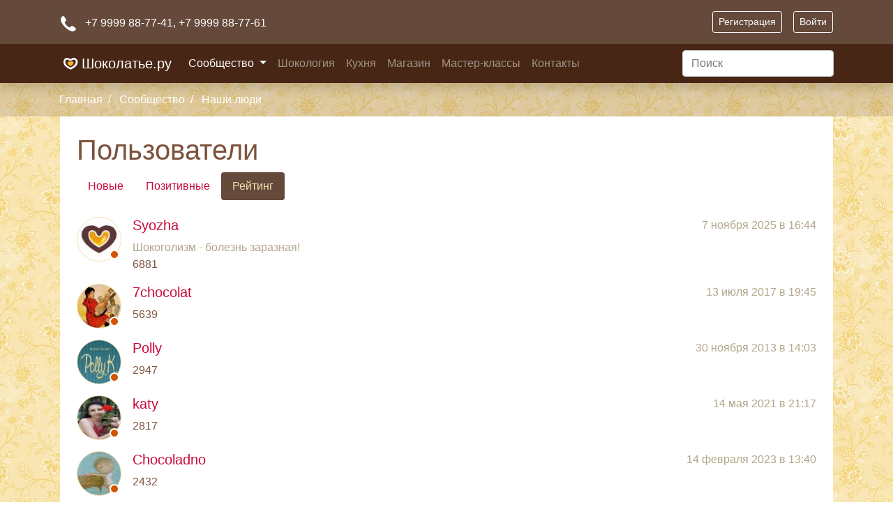

--- FILE ---
content_type: text/html; charset=windows-1251
request_url: https://chocolatier.ru/users/rating.html
body_size: 8016
content:
<!DOCTYPE html>
<html lang="ru">
    <head>
        <meta http-equiv="Content-Type" content="text/html; charset=windows-1251"/>
        <meta name="viewport" content="width=device-width, initial-scale=1, shrink-to-fit=no">
        <title>Пользователи - Шоколатье.ру</title>
<meta name="keywords" content="Шоколатье, магазин шоколатье, магазин шоколада, шоколад, купить шоколад, купить шоколад оптом, конфеты ручной работы, шоколад ручной работы, каллебаут, калебаут, какао барри, рецепты конфет, шоколад для фонтанов, шоколадный бутик, бутик шоколада, горячий шоколад, кулинарный шоколад, люкер, лукер, шоколатье эконом, luker, callebaut, cacao barry" />
<meta name="description" content="Шоколатье.ру - социальная сеть для любителей и профессионалов шоколадного дела. Приглашаем Вас в удивительный мир Шоколада!" />
<meta name="generator" content="InstantCMS - instantcms.ru"/>
<link href="/includes/jquery/autocomplete/jquery.autocomplete.css" rel="stylesheet" type="text/css" />
        <link rel="stylesheet" type="text/css" href="/templates/shokolad/css/bootstrap/bootstrap.min.css">
        <link rel="stylesheet" type="text/css" href="/templates/shokolad/css/theme.css">
        <link rel="apple-touch-icon" sizes="180x180" href="/templates/shokolad/images/favicons/apple-touch-icon.png">
        <link rel="icon" type="image/png" sizes="32x32" href="/templates/shokolad/images/favicons/favicon-32x32.png">
        <link rel="icon" type="image/png" sizes="16x16" href="/templates/shokolad/images/favicons/favicon-16x16.png">
        <link rel="manifest" href="/templates/shokolad/images/favicons/site.webmanifest">
        <link rel="mask-icon" href="/templates/shokolad/images/favicons/safari-pinned-tab.svg" color="#da532c">
        <meta name="msapplication-TileColor" content="#da532c">
        <meta name="theme-color" content="#da532c">
    </head>
    <body>
        <header class="shadow bg-dark">
            <div class="top_header_block">
                <div class="container p-3">
                    <div class="row flex-nowrap justify-content-between align-items-center">
                        <div class="col-6 pt-1">
                            <svg xmlns="http://www.w3.org/2000/svg" class="svg-icon mr-2" viewBox="0 0 64 64">
                                <path d="M58.9 47l-10.4-6.8a4.8 4.8 0 0 0-6.5 1.3c-2.4 2.9-5.3 7.7-16.2-3.2S19.6 24.4 22.5 22a4.8 4.8 0 0 0 1.3-6.5L17 5.1c-.9-1.3-2.1-3.4-4.9-3S2 6.6 2 15.6s7.1 20 16.8 29.7S39.5 62 48.4 62s13.2-8 13.5-10-1.7-4.1-3-5z" fill="#FFF" stroke="#202020" stroke-miterlimit="10" stroke-linejoin="round" stroke-linecap="round"></path></svg>
                                +7 9999 88-77-41<span class="d-none d-lg-inline">,  +7 9999 88-77-61</span>
                        </div>
                        <div class="col-6 d-flex justify-content-end align-items-center">
                            <a class="btn btn-sm btn-outline-light mr-3" href="/registration">Регистрация</a>
<a class="btn btn-sm btn-outline-light" href="/login">Войти</a>                        </div>
                    </div>
                </div>
            </div>
            <nav class="navbar navbar-dark navbar-expand-lg widget_ajax_wrap" id="widget_pos_header">
                <div class="container">
                                            <a class="navbar-brand" href="/"><span class="logo"></span> Шоколатье.ру</a>
                                        <button class="navbar-toggler" type="button" data-toggle="collapse" data-target="#navbarSupportedContent" aria-controls="navbarSupportedContent" aria-expanded="false" aria-label="Toggle navigation">
                        <span class="navbar-toggler-icon"></span>
                    </button>
                    <div class="collapse navbar-collapse justify-content-between" id="navbarSupportedContent">
                        <ul class="nav navbar-nav">
                                                            <li class="nav-item dropdown dropdown-level-0">
                                    <a href="/forum" target="_self" class="nav-link d-inline-block active dropdown-toggle" data-toggle="dropdown">
                                        Сообщество                                    </a>
                                                                            <ul class="dropdown-menu rounded-0">
                                                                                    <li>
                                                <a href="/forum" target="_self" class="dropdown-item">
                                                    Форум                                                </a>
                                            </li>
                                                                                    <li>
                                                <a href="/blogs" target="_self" class="dropdown-item">
                                                    Блоги                                                </a>
                                            </li>
                                                                                    <li>
                                                <a href="/clubs" target="_self" class="dropdown-item">
                                                    Клубы                                                </a>
                                            </li>
                                                                                    <li>
                                                <a href="/forum/objavlenija" target="_self" class="dropdown-item">
                                                    Доска объявлений                                                </a>
                                            </li>
                                                                                    <li>
                                                <a href="/photos" target="_self" class="dropdown-item">
                                                    Фотоальбомы                                                </a>
                                            </li>
                                                                                    <li>
                                                <a href="/users" target="_self" class="dropdown-item active">
                                                    Наши люди                                                </a>
                                            </li>
                                                                                </ul>
                                                                    </li>
                                                            <li class="nav-item ">
                                    <a href="/shokologija" target="_self" class="nav-link d-inline-block" >
                                        Шокология                                    </a>
                                                                    </li>
                                                            <li class="nav-item ">
                                    <a href="/kuhnja" target="_self" class="nav-link d-inline-block" >
                                        Кухня                                    </a>
                                                                    </li>
                                                            <li class="nav-item ">
                                    <a href="https://store.chocolatier.ru?utm_source=choco_ru" target="_blank" class="nav-link d-inline-block" >
                                        Магазин                                    </a>
                                                                    </li>
                                                            <li class="nav-item ">
                                    <a href="https://chocology.ru/?utm_source=choco_ru" target="_blank" class="nav-link d-inline-block" >
                                        Мастер-классы                                    </a>
                                                                    </li>
                                                            <li class="nav-item ">
                                    <a href="/busines/about.html" target="_self" class="nav-link d-inline-block" >
                                        Контакты                                    </a>
                                                                    </li>
                                                    </ul>
                        <form accept-charset="utf-8" class="my-2 my-md-0" method="get" action="/search.html">
                            <input type="hidden" name="searchid" value="2244236" />
                            <input class="form-control" name="text" type="text" placeholder="Поиск" aria-label="Поиск">
                        </form>
                    </div>
                </div>
            </nav>
        </header>
                    <nav aria-label="breadcrumb" id="breadcrumbs">
                <div class="container">
                            <ol class="breadcrumb pl-0 pr-0">
                            <li class="breadcrumb-item ">
                                        <a href="/">
                        Главная                    </a>
                                    </li>
                                        <li class="breadcrumb-item ">
                                        <a href="/forum">
                        Сообщество                    </a>
                                    </li>
                                        <li class="breadcrumb-item d-none d-md-inline">
                                            <span>
                            Наши люди                        </span>
                                    </li>
                                </ol>
                    </div>
            </nav>
                        <main role="main" class="container icms-main">
            <div class="row">
                <section class="col order-2 icms-controller px-0 px-md-3">
                                        <div id="controller_wrap" class="pt-3">
                        <div class="p-2 p-md-3 p-lg-4 mt-n3 bg-white">
<h1>Пользователи</h1>

        <div id="users_sbar" style="display:none;">
        <form name="usr_search_form" method="post" action="/users/search.html">
            <table cellpadding="2">
                <tr>
                    <td width="80">Найти: </td>
                    <td width="170">
                        <select name="gender" id="gender" class="field" style="width:150px">
                            <option value="f">женщин</option>
                            <option value="m">мужчин</option>
                            <option value="0" selected>всех</option>
                        </select>
                    </td>
                     <td width="80">возраст от</td>
                     <td>
                        <input style="width:60px" name="agefrom" type="text" id="agefrom" value="18"/>
                        до
                        <input style="width:60px" name="ageto" type="text" id="ageto" value=""/>
                     </td>
                </tr>
                <tr>
                </tr>
                <tr>
                     <td>
                         Имя
                     </td>
                     <td>
                        <input style="width:150px" id="name" name="name" class="field" type="text" value=""/>
                     </td>
                      <td>
                         Город
                     </td>
                     <td>
                        <input style="width:150px" id="city" name="city" class="field" type="text" value=""/>
                     </td>
                </tr>
                <tr>
                </tr>
                <tr>
                     <td>Интересы</td>
                     <td colspan="3">
                        <input style="" id="hobby" class="longfield" name="hobby" type="text" value=""/>
                     </td>
                </tr>
            </table>
            <p>
                <input name="gosearch" type="submit" id="gosearch" value="Поиск" />
                <input name="hide" type="button" id="hide" value="Скрыть" onclick="$('#users_sbar').slideToggle();"/>
            </p>
        </form>
    </div>
    
    
    <ul class="nav nav-pills">
        <li class="nav-item">
            <a class="nav-link " href="/users/">Новые</a>
        </li>
        <li class="nav-item">
            <a class="nav-link "href="/users/positive.html">Позитивные</a>
        </li>
        <li class="nav-item">
            <a class="nav-link active"href="/users/rating.html">Рейтинг</a>
        </li>
    </ul>

    <div class="users_list my-4">
                                    <div class="media mb-3">
                    <a href="/users/syozha" class="user_avatar mr-3 peer_no_online">
                        <img src="/images/users/avatars/small/7578e2f358717be62acba217684d25e1.jpg" alt="&lt;a href=&quot;/users/syozha&quot; title=&quot;Syozha&quot;&gt;Syozha&lt;/a&gt;">
                    </a>
                    <div class="media-body">
                        <div class="float-right text-muted"><span class="offline">7 ноября 2025 в 16:44</span></div>
                        <h5 class="mt-0">
                            <a href="/users/syozha" title="Syozha">Syozha</a>
                        </h5>
                                                    <div class="microstatus text-muted">Шокоголизм - болезнь заразная!</div>
                                                                            <div class="rating" title="Рейтинг">6881</div>
                                                                    </div>
                </div>
                            <div class="media mb-3">
                    <a href="/users/7chocolat" class="user_avatar mr-3 peer_no_online">
                        <img src="/images/users/avatars/small/bf18e0a46c6d660b194c0ff7caf1ec9f.jpg" alt="&lt;a href=&quot;/users/7chocolat&quot; title=&quot;7chocolat&quot;&gt;7chocolat&lt;/a&gt;">
                    </a>
                    <div class="media-body">
                        <div class="float-right text-muted"><span class="offline">13 июля 2017 в 19:45</span></div>
                        <h5 class="mt-0">
                            <a href="/users/7chocolat" title="7chocolat">7chocolat</a>
                        </h5>
                                                                            <div class="rating" title="Рейтинг">5639</div>
                                                                    </div>
                </div>
                            <div class="media mb-3">
                    <a href="/users/PollyK" class="user_avatar mr-3 peer_no_online">
                        <img src="/images/users/avatars/small/989353cb311299697ee09c2d0c6ce19c.jpg" alt="&lt;a href=&quot;/users/PollyK&quot; title=&quot;Polly&quot;&gt;Polly&lt;/a&gt;">
                    </a>
                    <div class="media-body">
                        <div class="float-right text-muted"><span class="offline">30 ноября 2013 в 14:03</span></div>
                        <h5 class="mt-0">
                            <a href="/users/PollyK" title="Polly">Polly</a>
                        </h5>
                                                                            <div class="rating" title="Рейтинг">2947</div>
                                                                    </div>
                </div>
                            <div class="media mb-3">
                    <a href="/users/katy" class="user_avatar mr-3 peer_no_online">
                        <img src="/images/users/avatars/small/a1b7a73031c64ec9caefbabad2f45e35.jpg" alt="&lt;a href=&quot;/users/katy&quot; title=&quot;katy&quot;&gt;katy&lt;/a&gt;">
                    </a>
                    <div class="media-body">
                        <div class="float-right text-muted"><span class="offline">14 мая 2021 в 21:17</span></div>
                        <h5 class="mt-0">
                            <a href="/users/katy" title="katy">katy</a>
                        </h5>
                                                                            <div class="rating" title="Рейтинг">2817</div>
                                                                    </div>
                </div>
                            <div class="media mb-3">
                    <a href="/users/Chocoladno" class="user_avatar mr-3 peer_no_online">
                        <img src="/images/users/avatars/small/1d304cb59a88c5b8e6befb900dd212a8.jpg" alt="&lt;a href=&quot;/users/Chocoladno&quot; title=&quot;Chocoladno&quot;&gt;Chocoladno&lt;/a&gt;">
                    </a>
                    <div class="media-body">
                        <div class="float-right text-muted"><span class="offline">14 февраля 2023 в 13:40</span></div>
                        <h5 class="mt-0">
                            <a href="/users/Chocoladno" title="Chocoladno">Chocoladno</a>
                        </h5>
                                                                            <div class="rating" title="Рейтинг">2432</div>
                                                                    </div>
                </div>
                            <div class="media mb-3">
                    <a href="/users/Gatamilat" class="user_avatar mr-3 peer_no_online">
                        <img src="/images/users/avatars/small/e0a4c629dba35011d039076df8a64065.jpg" alt="&lt;a href=&quot;/users/Gatamilat&quot; title=&quot;www.okakao.com&quot;&gt;www.okakao.com&lt;/a&gt;">
                    </a>
                    <div class="media-body">
                        <div class="float-right text-muted"><span class="offline">2 августа 2024 в 21:56</span></div>
                        <h5 class="mt-0">
                            <a href="/users/Gatamilat" title="www.okakao.com">www.okakao.com</a>
                        </h5>
                                                                            <div class="rating" title="Рейтинг">2431</div>
                                                                    </div>
                </div>
                            <div class="media mb-3">
                    <a href="/users/matey" class="user_avatar mr-3 peer_no_online">
                        <img src="/images/users/avatars/small/c9c330fb23205a7571b4e5af4ed0a4e2.jpg" alt="&lt;a href=&quot;/users/matey&quot; title=&quot;matey&quot;&gt;matey&lt;/a&gt;">
                    </a>
                    <div class="media-body">
                        <div class="float-right text-muted"><span class="offline">26 октября 2019 в 20:08</span></div>
                        <h5 class="mt-0">
                            <a href="/users/matey" title="matey">matey</a>
                        </h5>
                                                    <div class="microstatus text-muted">Оборудование для производства шоколада kadzama.ru</div>
                                                                            <div class="rating" title="Рейтинг">1983</div>
                                                                    </div>
                </div>
                            <div class="media mb-3">
                    <a href="/users/kenleh" class="user_avatar mr-3 peer_no_online">
                        <img src="/images/users/avatars/small/78e3b674df6fe4ecf4914fca225a67ba.jpg" alt="&lt;a href=&quot;/users/kenleh&quot; title=&quot;kenleh&quot;&gt;kenleh&lt;/a&gt;">
                    </a>
                    <div class="media-body">
                        <div class="float-right text-muted"><span class="offline">11 ноября 2022 в 16:07</span></div>
                        <h5 class="mt-0">
                            <a href="/users/kenleh" title="kenleh">kenleh</a>
                        </h5>
                                                                            <div class="rating" title="Рейтинг">1933</div>
                                                                    </div>
                </div>
                            <div class="media mb-3">
                    <a href="/users/bezmary" class="user_avatar mr-3 peer_no_online">
                        <img src="/images/users/avatars/small/a7c531422517a285c963634c420c2a1e.jpg" alt="&lt;a href=&quot;/users/bezmary&quot; title=&quot;Маша Майская&quot;&gt;Маша Майская&lt;/a&gt;">
                    </a>
                    <div class="media-body">
                        <div class="float-right text-muted"><span class="offline">23 декабря 2022 в 13:33</span></div>
                        <h5 class="mt-0">
                            <a href="/users/bezmary" title="Маша Майская">Маша Майская</a>
                        </h5>
                                                                            <div class="rating" title="Рейтинг">1827</div>
                                                                    </div>
                </div>
                            <div class="media mb-3">
                    <a href="/users/kudvic" class="user_avatar mr-3 peer_no_online">
                        <img src="/images/users/avatars/small/6ef1f2c311325f5a672eff891df3fe00.jpg" alt="&lt;a href=&quot;/users/kudvic&quot; title=&quot;Kudvic&quot;&gt;Kudvic&lt;/a&gt;">
                    </a>
                    <div class="media-body">
                        <div class="float-right text-muted"><span class="offline">30 сентября 2016 в 18:44</span></div>
                        <h5 class="mt-0">
                            <a href="/users/kudvic" title="Kudvic">Kudvic</a>
                        </h5>
                                                                            <div class="rating" title="Рейтинг">1735</div>
                                                                    </div>
                </div>
                            <div class="media mb-3">
                    <a href="/users/Plus" class="user_avatar mr-3 peer_no_online">
                        <img src="/images/users/avatars/small/nopic.jpg" alt="&lt;a href=&quot;/users/Plus&quot; title=&quot;Plus&quot;&gt;Plus&lt;/a&gt;">
                    </a>
                    <div class="media-body">
                        <div class="float-right text-muted"><span class="offline">7 мая 2017 в 18:59</span></div>
                        <h5 class="mt-0">
                            <a href="/users/Plus" title="Plus">Plus</a>
                        </h5>
                                                                            <div class="rating" title="Рейтинг">1522</div>
                                                                    </div>
                </div>
                            <div class="media mb-3">
                    <a href="/users/feelingfree" class="user_avatar mr-3 peer_no_online">
                        <img src="/images/users/avatars/small/f743cb879070585f9a22f72e2550da3f.jpg" alt="&lt;a href=&quot;/users/feelingfree&quot; title=&quot;Александра&quot;&gt;Александра&lt;/a&gt;">
                    </a>
                    <div class="media-body">
                        <div class="float-right text-muted"><span class="offline">16 апреля 2015 в 12:14</span></div>
                        <h5 class="mt-0">
                            <a href="/users/feelingfree" title="Александра">Александра</a>
                        </h5>
                                                    <div class="microstatus text-muted">Ученик</div>
                                                                            <div class="rating" title="Рейтинг">1472</div>
                                                                    </div>
                </div>
                            <div class="media mb-3">
                    <a href="/users/mama" class="user_avatar mr-3 peer_no_online">
                        <img src="/images/users/avatars/small/nopic.jpg" alt="&lt;a href=&quot;/users/mama&quot; title=&quot;tata&quot;&gt;tata&lt;/a&gt;">
                    </a>
                    <div class="media-body">
                        <div class="float-right text-muted"><span class="offline">15 февраля 2014 в 21:20</span></div>
                        <h5 class="mt-0">
                            <a href="/users/mama" title="tata">tata</a>
                        </h5>
                                                                            <div class="rating" title="Рейтинг">1356</div>
                                                                    </div>
                </div>
                            <div class="media mb-3">
                    <a href="/users/Katerina" class="user_avatar mr-3 peer_no_online">
                        <img src="/images/users/avatars/small/5fa1b62e38bc50d38b466730be73602c.jpg" alt="&lt;a href=&quot;/users/Katerina&quot; title=&quot;Katerina&quot;&gt;Katerina&lt;/a&gt;">
                    </a>
                    <div class="media-body">
                        <div class="float-right text-muted"><span class="offline">18 ноября 2016 в 21:26</span></div>
                        <h5 class="mt-0">
                            <a href="/users/Katerina" title="Katerina">Katerina</a>
                        </h5>
                                                                            <div class="rating" title="Рейтинг">1304</div>
                                                                    </div>
                </div>
                            <div class="media mb-3">
                    <a href="/users/ghon" class="user_avatar mr-3 peer_no_online">
                        <img src="/images/users/avatars/small/a2faafba41efa7540c8f4d93edbf87f4.jpg" alt="&lt;a href=&quot;/users/ghon&quot; title=&quot;Евгений Лопухов&quot;&gt;Евгений Лопухов&lt;/a&gt;">
                    </a>
                    <div class="media-body">
                        <div class="float-right text-muted"><span class="offline">7 августа 2025 в 23:08</span></div>
                        <h5 class="mt-0">
                            <a href="/users/ghon" title="Евгений Лопухов">Евгений Лопухов</a>
                        </h5>
                                                                            <div class="rating" title="Рейтинг">1228</div>
                                                                    </div>
                </div>
                            <div class="media mb-3">
                    <a href="/users/natchernovol" class="user_avatar mr-3 peer_no_online">
                        <img src="/images/users/avatars/small/7f9c04f74c8bb09b7c26cc29a9b274ba.jpeg" alt="&lt;a href=&quot;/users/natchernovol&quot; title=&quot;Наташа&quot;&gt;Наташа&lt;/a&gt;">
                    </a>
                    <div class="media-body">
                        <div class="float-right text-muted"><span class="offline">17 декабря 2019 в 10:38</span></div>
                        <h5 class="mt-0">
                            <a href="/users/natchernovol" title="Наташа">Наташа</a>
                        </h5>
                                                                            <div class="rating" title="Рейтинг">1181</div>
                                                                    </div>
                </div>
                            <div class="media mb-3">
                    <a href="/users/Gusya" class="user_avatar mr-3 peer_no_online">
                        <img src="/images/users/avatars/small/42d39c87e07e771814a250d12ac754c8.jpg" alt="&lt;a href=&quot;/users/Gusya&quot; title=&quot;Татьяна (Gusya)&quot;&gt;Татьяна (Gusya)&lt;/a&gt;">
                    </a>
                    <div class="media-body">
                        <div class="float-right text-muted"><span class="offline">2 ноября 2021 в 23:45</span></div>
                        <h5 class="mt-0">
                            <a href="/users/Gusya" title="Татьяна (Gusya)">Татьяна (Gusya)</a>
                        </h5>
                                                                            <div class="rating" title="Рейтинг">1133</div>
                                                                    </div>
                </div>
                            <div class="media mb-3">
                    <a href="/users/doren" class="user_avatar mr-3 peer_no_online">
                        <img src="/images/users/avatars/small/3e3aae76805050405ae012b13498eaa8.jpg" alt="&lt;a href=&quot;/users/doren&quot; title=&quot;Доренский Алексей&quot;&gt;Доренский Алексей&lt;/a&gt;">
                    </a>
                    <div class="media-body">
                        <div class="float-right text-muted"><span class="offline">20 октября 2024 в 14:54</span></div>
                        <h5 class="mt-0">
                            <a href="/users/doren" title="Доренский Алексей">Доренский Алексей</a>
                        </h5>
                                                    <div class="microstatus text-muted">Разум не механизм, который нужно собрать, но огонь, который нужно зажечь.</div>
                                                                            <div class="rating" title="Рейтинг">1063</div>
                                                                    </div>
                </div>
                            <div class="media mb-3">
                    <a href="/users/usenko" class="user_avatar mr-3 peer_no_online">
                        <img src="/images/users/avatars/small/55d2de3db6d1233172a10e0aee126429.jpg" alt="&lt;a href=&quot;/users/usenko&quot; title=&quot;usenko&quot;&gt;usenko&lt;/a&gt;">
                    </a>
                    <div class="media-body">
                        <div class="float-right text-muted"><span class="offline">2 декабря 2016 в 21:02</span></div>
                        <h5 class="mt-0">
                            <a href="/users/usenko" title="usenko">usenko</a>
                        </h5>
                                                                            <div class="rating" title="Рейтинг">991</div>
                                                                    </div>
                </div>
                            <div class="media mb-3">
                    <a href="/users/Ireen" class="user_avatar mr-3 peer_no_online">
                        <img src="/images/users/avatars/small/fdc0aaa6b9a6d748b4a1639379d4133d.jpg" alt="&lt;a href=&quot;/users/Ireen&quot; title=&quot;Ireen&quot;&gt;Ireen&lt;/a&gt;">
                    </a>
                    <div class="media-body">
                        <div class="float-right text-muted"><span class="offline">13 мая 2014 в 19:32</span></div>
                        <h5 class="mt-0">
                            <a href="/users/Ireen" title="Ireen">Ireen</a>
                        </h5>
                                                                            <div class="rating" title="Рейтинг">927</div>
                                                                    </div>
                </div>
                        </div>
     <nav aria-label="..."><ul class="pagination mt-3"><li class="page-item active" aria-current="page"><span class="page-link">1</span></li><li class="page-item"><a href="/users/rating2.html" class="page-link">2</a></li><li class="page-item"><a href="/users/rating2.html" class="page-link">Следующая</a></li><li class="page-item"><a href="/users/rating466.html" class="page-link">Последняя</a></li></ul></nav>	</div>                    </div>
                                                        </section>
                                            </div>
        </main>
        <footer id="footer" class="bg-dark">
            <div class="py-4">
                <div class="container">
                    <div class="row">
                        <div class="col-6 col-md-4">
                          <h5>Мы в соцсетях</h5>
                          <div class="social_buttons mb-2">
                            <a class="vk_link text-decoration-none mr-2" target="_blank" href="https://vk.com/chocolatierofficial">
                                <svg role="img" viewBox="0 0 24 24" xmlns="http://www.w3.org/2000/svg"><path d="M11.701 18.771h1.437s.433-.047.654-.284c.21-.221.21-.63.21-.63s-.031-1.927.869-2.21c.887-.281 2.012 1.86 3.211 2.683.916.629 1.605.494 1.605.494l3.211-.044s1.682-.105.887-1.426c-.061-.105-.451-.975-2.371-2.76-2.012-1.861-1.742-1.561.676-4.787 1.469-1.965 2.07-3.166 1.875-3.676-.166-.48-1.26-.361-1.26-.361l-3.602.031s-.27-.031-.465.09c-.195.119-.314.391-.314.391s-.572 1.529-1.336 2.82c-1.623 2.729-2.268 2.879-2.523 2.699-.604-.391-.449-1.58-.449-2.432 0-2.641.404-3.75-.781-4.035-.39-.091-.681-.15-1.685-.166-1.29-.014-2.378.01-2.995.311-.405.203-.72.652-.539.675.24.03.779.146 1.064.537.375.506.359 1.636.359 1.636s.211 3.116-.494 3.503c-.495.262-1.155-.28-2.595-2.756-.735-1.26-1.291-2.67-1.291-2.67s-.105-.256-.299-.406c-.227-.165-.557-.225-.557-.225l-3.435.03s-.51.016-.689.24c-.166.195-.016.615-.016.615s2.686 6.287 5.732 9.453c2.79 2.902 5.956 2.715 5.956 2.715l-.05-.055z"/></svg>
                            </a>
                            <a class="facebook_link text-decoration-none mr-2"" target="_blank" href="https://www.facebook.com/chocolatier.ru">
                                <svg role="img" viewBox="0 0 24 24" xmlns="http://www.w3.org/2000/svg"><path d="M23.9981 11.9991C23.9981 5.37216 18.626 0 11.9991 0C5.37216 0 0 5.37216 0 11.9991C0 17.9882 4.38789 22.9522 10.1242 23.8524V15.4676H7.07758V11.9991H10.1242V9.35553C10.1242 6.34826 11.9156 4.68714 14.6564 4.68714C15.9692 4.68714 17.3424 4.92149 17.3424 4.92149V7.87439H15.8294C14.3388 7.87439 13.8739 8.79933 13.8739 9.74824V11.9991H17.2018L16.6698 15.4676H13.8739V23.8524C19.6103 22.9522 23.9981 17.9882 23.9981 11.9991Z"/></svg>
                            </a>
                            <a class="ok_link text-decoration-none mr-2"" target="_blank" href="https://ok.ru/group/52162217050288">
                                <svg role="img" viewBox="0 0 24 24" xmlns="http://www.w3.org/2000/svg"><path d="M14.505 17.44c1.275-.29 2.493-.794 3.6-1.49.834-.558 1.058-1.686.5-2.52-.536-.802-1.604-1.044-2.435-.553-2.55 1.595-5.79 1.595-8.34 0-.847-.534-1.965-.28-2.5.565 0 .002 0 .004-.002.005-.534.847-.28 1.966.567 2.5l.002.002c1.105.695 2.322 1.2 3.596 1.488l-3.465 3.465c-.707.695-.72 1.83-.028 2.537l.03.03c.344.354.81.53 1.274.53.465 0 .93-.176 1.275-.53L12 20.065l3.404 3.406c.72.695 1.87.676 2.566-.045.678-.703.678-1.818 0-2.52l-3.465-3.466zM12 12.388c3.42-.004 6.19-2.774 6.195-6.193C18.195 2.78 15.415 0 12 0S5.805 2.78 5.805 6.197c.005 3.42 2.776 6.19 6.195 6.192zm0-8.757c1.416.002 2.563 1.15 2.564 2.565 0 1.416-1.148 2.563-2.564 2.565-1.415-.002-2.562-1.148-2.565-2.564C9.437 4.78 10.585 3.633 12 3.63z"/></svg>
                            </a>
                            <a class="inst_link text-decoration-none mr-2"" target="_blank" href="https://instagram.com/chocolatier_ru">
                                <svg role="img" viewBox="0 0 24 24" xmlns="http://www.w3.org/2000/svg"><path d="M12 0C8.74 0 8.333.015 7.053.072 5.775.132 4.905.333 4.14.63c-.789.306-1.459.717-2.126 1.384S.935 3.35.63 4.14C.333 4.905.131 5.775.072 7.053.012 8.333 0 8.74 0 12s.015 3.667.072 4.947c.06 1.277.261 2.148.558 2.913.306.788.717 1.459 1.384 2.126.667.666 1.336 1.079 2.126 1.384.766.296 1.636.499 2.913.558C8.333 23.988 8.74 24 12 24s3.667-.015 4.947-.072c1.277-.06 2.148-.262 2.913-.558.788-.306 1.459-.718 2.126-1.384.666-.667 1.079-1.335 1.384-2.126.296-.765.499-1.636.558-2.913.06-1.28.072-1.687.072-4.947s-.015-3.667-.072-4.947c-.06-1.277-.262-2.149-.558-2.913-.306-.789-.718-1.459-1.384-2.126C21.319 1.347 20.651.935 19.86.63c-.765-.297-1.636-.499-2.913-.558C15.667.012 15.26 0 12 0zm0 2.16c3.203 0 3.585.016 4.85.071 1.17.055 1.805.249 2.227.415.562.217.96.477 1.382.896.419.42.679.819.896 1.381.164.422.36 1.057.413 2.227.057 1.266.07 1.646.07 4.85s-.015 3.585-.074 4.85c-.061 1.17-.256 1.805-.421 2.227-.224.562-.479.96-.899 1.382-.419.419-.824.679-1.38.896-.42.164-1.065.36-2.235.413-1.274.057-1.649.07-4.859.07-3.211 0-3.586-.015-4.859-.074-1.171-.061-1.816-.256-2.236-.421-.569-.224-.96-.479-1.379-.899-.421-.419-.69-.824-.9-1.38-.165-.42-.359-1.065-.42-2.235-.045-1.26-.061-1.649-.061-4.844 0-3.196.016-3.586.061-4.861.061-1.17.255-1.814.42-2.234.21-.57.479-.96.9-1.381.419-.419.81-.689 1.379-.898.42-.166 1.051-.361 2.221-.421 1.275-.045 1.65-.06 4.859-.06l.045.03zm0 3.678c-3.405 0-6.162 2.76-6.162 6.162 0 3.405 2.76 6.162 6.162 6.162 3.405 0 6.162-2.76 6.162-6.162 0-3.405-2.76-6.162-6.162-6.162zM12 16c-2.21 0-4-1.79-4-4s1.79-4 4-4 4 1.79 4 4-1.79 4-4 4zm7.846-10.405c0 .795-.646 1.44-1.44 1.44-.795 0-1.44-.646-1.44-1.44 0-.794.646-1.439 1.44-1.439.793-.001 1.44.645 1.44 1.439z"/></svg>
                            </a>
                          </div>
                          <small class="d-block text-muted">
                              Нашли ошибку или опечатку? Выделите ее мышкой и нажмите Ctrl+Enter
                          </small>
                        </div>
                        <div class="col-6 col-md-4">
                          <h5>Лаборатория «Шоколатье.ру»</h5>
                          <ul class="list-unstyled text-small">
                            <li><a class="text-muted" href="/busines/about.html">О проекте</a></li>
                            <li><a class="text-muted" href="/busines/dealers.html">Дилеры</a></li>
                            <li><a class="text-muted" href="/rules.html">Правила сайта</a></li>
                          </ul>
                        </div>
                        <div class="col-6 col-md-4 d-none d-lg-block">
                          <h5>Сообщество</h5>
                          <ul class="list-unstyled text-small">
                            <li><a class="text-muted" href="/users">Наши люди</a></li>
                            <li><a class="text-muted" href="/clubs">Клубы</a></li>
                            <li><a class="text-muted" href="/photos">Фотоальбомы</a></li>
                          </ul>
                        </div>
                      </div>
                </div>
            </div>
            <div class="footer-copyright py-3">
                <div class="container">
                    <small><a href="/">Шоколатье.ру</a>  &copy; 2008 - 2026. При перепечатке или другом виде использования материалов – ссылка на <a href="/">chocolatier.ru</a> обязательна!</small>
                    <a class="float-right" href="http://orphus.ru" id="orphus" target="_blank">
                        <img alt="Система Orphus" src="/templates/shokolad/images/orphus.gif" border="0" width="88" height="31" />
                    </a>
                </div>
            </div>
        </footer>
        <a href="#" id="scrollup">Наверх</a>
        <script src="/templates/shokolad/js/jquery.js" ></script>
        <script src="/templates/shokolad/js/popper.js" ></script>
        <script src="/templates/shokolad/js/bootstrap/bootstrap.min.js" ></script>
        <script src="/templates/shokolad/js/parallax/parallax.min.js" ></script>
        <script src="/templates/shokolad/js/core.js?2" ></script>
        <script type="text/javascript" src="/core/js/orphus.js"></script>
        <script type="text/javascript" src="/includes/jquery/autocomplete/jquery.autocomplete.min.js?2"></script>
<script type="text/javascript" src="/components/users/js/view.js?2"></script>
<!-- Yandex.Metrika counter -->
<div style="display:none;"><script type="text/javascript">
(function(w, c) {
    (w[c] = w[c] || []).push(function() {
        try {
            w.yaCounter2296909 = new Ya.Metrika(2296909);
             yaCounter2296909.clickmap(true);
             yaCounter2296909.trackLinks(true);

        } catch(e) {}
    });
})(window, 'yandex_metrika_callbacks');
</script></div>
<script src="//mc.yandex.ru/metrika/watch.js" type="text/javascript" defer="defer"></script>
<noscript><div style="position:absolute"><img src="//mc.yandex.ru/watch/2296909" alt="" /></div></noscript>
<!-- /Yandex.Metrika counter -->
    </body>
</html>

--- FILE ---
content_type: application/javascript; charset=windows-1251
request_url: https://chocolatier.ru/components/users/js/view.js?2
body_size: 200
content:
function searchGender(gender){	
	$('body').append('<form id="sform" style="display:none" method="post" action="/users/search.html"><input type="hidden" name="gender" value="'+gender+'"/></form>');
	$('form#sform').submit();	
}